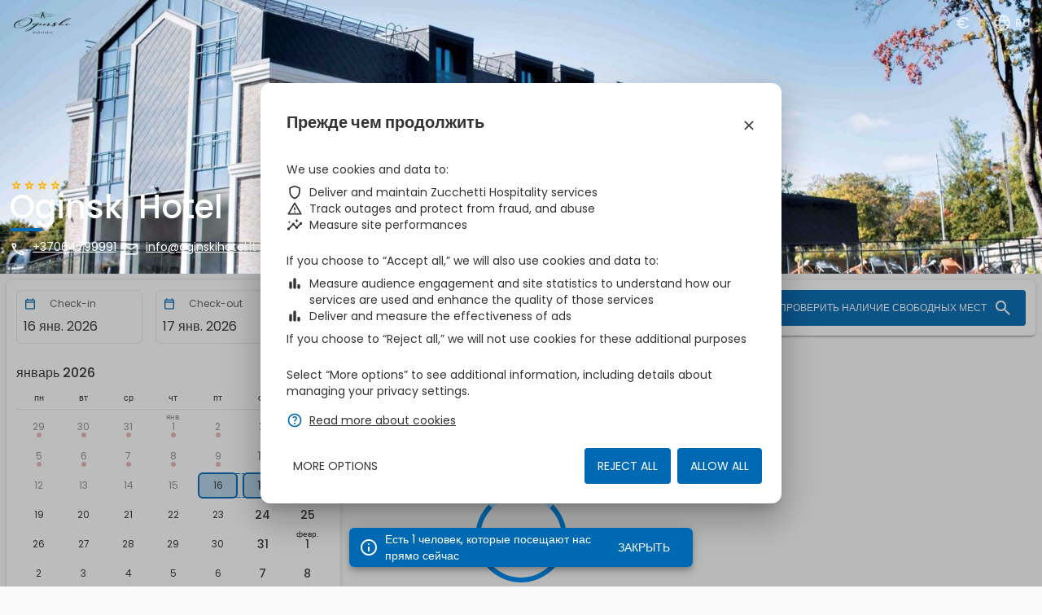

--- FILE ---
content_type: text/html
request_url: https://booking.ericsoft.com/BookingEngine/Book?idh=BBEF6349AB05776D&lang=ru&cur=EUR&arrival=2021-10-05&departure=2021-10-06&pax=2_0_0_0&acmp=RT0
body_size: 970
content:
<!DOCTYPE html><html lang="ru" dir="ltr"><head>
    <meta charset="utf-8">
    <title>BookingEngine</title>
    <base href="/ru/">
    <meta name="viewport" content="width=device-width, initial-scale=1">
    <!-- Favicon -->
    <link rel="apple-touch-icon" sizes="180x180" href="assets/images/favicon/apple-touch-icon.png">
    <link rel="icon" type="image/png" sizes="32x32" href="assets/images/favicon/favicon-32x32.png">
    <link rel="icon" type="image/png" sizes="16x16" href="assets/images/favicon/favicon-16x16.png">
    <link rel="manifest" href="assets/images/favicon/webmanifest.json">
    <link rel="mask-icon" href="assets/images/favicon/safari-pinned-tab.svg" color="#801710">
    <link rel="shortcut icon" href="assets/images/favicon/favicon.ico">
    <meta name="msapplication-TileColor" content="#333333">
    <meta name="msapplication-config" content="assets/images/favicon/browserconfig.xml">
    <meta name="theme-color" content="#333333">
    <!-- Fonts -->
    <link rel="preconnect" href="https://fonts.googleapis.com">
    <link rel="preconnect" href="https://fonts.gstatic.com" crossorigin="">
    <link href="https://fonts.googleapis.com/css2?family=Poppins:ital,wght@0,400;0,500;0,700;1,400&amp;display=swap" rel="stylesheet">
<style>.mat-typography{font:400 14px/20px Poppins,sans-serif;letter-spacing:normal}.mat-app-background{background-color:#fafafa;color:#333}html{overflow:hidden;overflow-y:scroll}body{-webkit-user-select:none;user-select:none;margin:0}html,body{height:100%;-webkit-font-smoothing:auto;-moz-osx-font-smoothing:auto}*,*:before,*:after{box-sizing:inherit;-webkit-tap-highlight-color:transparent}.loader-container{left:0;top:0;width:100%;height:100%;display:flex;align-items:center;justify-content:center;overflow:hidden;opacity:1;transition-property:opacity;transition-duration:.2s;transition-timing-function:linear}.loader-indicator{border:6px solid #0069b3;border-top-color:#80b4d9;border-radius:50%;max-height:100px;max-width:100px;animation-name:spinner;animation-duration:1s;animation-timing-function:linear;animation-iteration-count:infinite}@keyframes spinner{0%{transform:rotate(0)}to{transform:rotate(360deg)}}:root{--swiper-theme-color:#007aff}.loading-app{position:fixed;z-index:100;background-color:#fff}.loading-app .loader-indicator{height:100px;width:100px}</style><link rel="stylesheet" href="styles.1d3c26b5f81fbe4f.css" media="print" onload="this.media='all'"><noscript><link rel="stylesheet" href="styles.1d3c26b5f81fbe4f.css"></noscript></head>

<body class="mat-app-background mat-typography mat-custom">
    <!-- Loading application -->
    <div class="loading-app loader-container">
        <div class="loader-indicator"></div>
    </div>

    <!-- Application -->
    <app-root></app-root>
<script src="runtime.ad2eebec7509969e.js" type="module"></script><script src="polyfills.4b629703e57db5fc.js" type="module"></script><script src="main.5ebcfa132c5b511d.js" type="module"></script>


</body></html>

--- FILE ---
content_type: application/javascript
request_url: https://booking.ericsoft.com/ru/47.86de7232d8fc01a0.js
body_size: 11012
content:
"use strict";(self.webpackChunkbooking_engine=self.webpackChunkbooking_engine||[]).push([[47],{1928:(D,M,l)=>{l.d(M,{A:()=>y});var s=l(5e3),e=l(9808),I=l(5245);function A(m,P){if(1&m&&(s.ynx(0),s.TgZ(1,"span",2),s._uU(2),s.qZA(),s.TgZ(3,"span",2),s._uU(4),s.qZA(),s.BQk()),2&m){const C=s.oxw();s.xp6(2),s.hij(" ",C.firstInitial," "),s.xp6(2),s.hij(" ",C.secondInitial," ")}}function h(m,P){if(1&m&&s._UZ(0,"div",3),2&m){const C=s.oxw();s.Udp("background-image","url("+C.url+")")}}function L(m,P){1&m&&(s.TgZ(0,"mat-icon"),s._uU(1," zbe_person\n"),s.qZA())}var S=(()=>{return(m=S||(S={}))[m.Empty=0]="Empty",m[m.Name=1]="Name",m[m.Url=2]="Url",S;var m})();let y=(()=>{class m{constructor(){this.name="",this.surname="",this.url="",this.firstInitial="",this.secondInitial="",this.AvatarDisplayModeType=S,this.displayMode=S.Empty}ngOnChanges(){this._checkDisplayMode()}ngOnInit(){this._checkDisplayMode()}_checkDisplayMode(){this.url?this.displayMode=S.Url:this.name||this.surname?(this.displayMode=S.Name,this._extractNameInitials()):this.displayMode=S.Empty}_extractNameInitials(){var C,u;const E=this._clearString(null!==(C=this.name)&&void 0!==C?C:""),p=this._clearString(null!==(u=this.surname)&&void 0!==u?u:"");if(E||p)return E&&p?(this.firstInitial=E.charAt(0),void(this.secondInitial=p.charAt(0))):(E&&this._extractStringInitials(E),void(p&&this._extractStringInitials(p)));this.displayMode=S.Empty}_extractStringInitials(C){const u=C.split(" ");u.length>1?(this.firstInitial=u[0].charAt(0),this.secondInitial=u[1].charAt(0)):(this.firstInitial=u[0].charAt(0),this.secondInitial=u[0].charAt(1))}_clearString(C){return C.replace(/\d+/g,"").replace(/[!"#$%&'()*+,-./:;<=>?@[\]^_`{|}~]/g,"").trim().replace(/\s+/g," ")}}return m.\u0275fac=function(C){return new(C||m)},m.\u0275cmp=s.Xpm({type:m,selectors:[["zbe-avatar"]],hostAttrs:[1,"zbe-avatar"],inputs:{name:"name",surname:"surname",url:"url"},features:[s.TTD],decls:3,vars:3,consts:[[4,"ngIf"],["class","background-image avatar-picture",3,"background-image",4,"ngIf"],[1,"avatar-initial"],[1,"background-image","avatar-picture"]],template:function(C,u){1&C&&(s.YNc(0,A,5,2,"ng-container",0),s.YNc(1,h,1,2,"div",1),s.YNc(2,L,2,0,"mat-icon",0)),2&C&&(s.Q6J("ngIf",u.displayMode===u.AvatarDisplayModeType.Name),s.xp6(1),s.Q6J("ngIf",u.displayMode===u.AvatarDisplayModeType.Url),s.xp6(1),s.Q6J("ngIf",u.displayMode===u.AvatarDisplayModeType.Empty))},dependencies:[e.O5,I.Hw],styles:[".zbe-avatar{width:50px;min-width:50px;height:50px;margin:8px;background-color:#e0edf6;border-radius:50%;display:flex;align-items:center;justify-content:center}.zbe-avatar .avatar-picture{border:1px solid #e6e6e6}.zbe-avatar .avatar-initial{font-size:20px;font-weight:700;color:#0069b3;text-transform:uppercase}.zbe-avatar .mat-icon{font-size:30px;height:30px;width:30px;color:#0069b3}\n"],encapsulation:2,changeDetection:0}),m})()},3688:(D,M,l)=>{l.d(M,{x:()=>s});class s{constructor(I,A=!0){this.fieldType=I,this.isRequired=A}}},2107:(D,M,l)=>{l.d(M,{f:()=>s});var s=(()=>{return(e=s||(s={}))[e.Name=1]="Name",e[e.Surname=2]="Surname",e[e.Email=3]="Email",e[e.Telephone=4]="Telephone",e[e.Gender=5]="Gender",e[e.BirthDate=6]="BirthDate",e[e.BirthPlace=7]="BirthPlace",e[e.Nationality=8]="Nationality",e[e.ResidenceAddress=9]="ResidenceAddress",e[e.ResidencePlace=10]="ResidencePlace",e[e.ResidenceZipCode=11]="ResidenceZipCode",e[e.DocumentNumber=12]="DocumentNumber",e[e.DocumentType=13]="DocumentType",e[e.DocumentAuthority=14]="DocumentAuthority",e[e.DocumentIssueDate=15]="DocumentIssueDate",e[e.DocumentIssuePlace=16]="DocumentIssuePlace",e[e.DocumentIssueCountry=17]="DocumentIssueCountry",e[e.PaymentMethod=18]="PaymentMethod",e[e.CreditCard=19]="CreditCard",e[e.PolicyPrivacy=20]="PolicyPrivacy",e[e.PolicyMarketing=21]="PolicyMarketing",e[e.PolicyReservation=22]="PolicyReservation",e[e.PolicyAdditional=23]="PolicyAdditional",e[e.DocumentExpireDate=24]="DocumentExpireDate",s;var e})()},631:(D,M,l)=>{l.d(M,{N:()=>he});var o,s=l(3191),e=l(5e3),I=l(6510),A=l(5932),h=l(2072),L=l(9751),S=l(727),y=l(7579),m=l(2722),P=(()=>{return(o=P||(P={})).Unknown="N",o.Male="M",o.Female="F",P;var o})();(o=P||(P={})).values=[o.Unknown,o.Male,o.Female],o.getDescription={[o.Unknown]:"Not specified",[o.Male]:"Male",[o.Female]:"Female"};var C=l(2107),u=l(3075),E=l(9808),p=l(7093),Z=l(7792),v=l(6856),R=l(7322),F=l(5245),k=l(8833),b=l(4107),w=l(508),U=(()=>(function(o){o.Facebook="Facebook",o.Google="Google"}(U||(U={})),U))(),z=l(1928),X=l(7423);function B(o,a){if(1&o){const t=e.EpF();e.TgZ(0,"div",2),e._UZ(1,"zbe-avatar",3),e.TgZ(2,"div",4)(3,"div",5),e._uU(4),e.qZA(),e.TgZ(5,"div",6)(6,"span"),e.SDv(7,7),e.qZA(),e.TgZ(8,"span",8),e.NdJ("click",function(){e.CHM(t);const _=e.oxw();return e.KtG(_.signOut())}),e.SDv(9,9),e.qZA(),e.TgZ(10,"mat-icon",10),e._uU(11," zbe_logout "),e.qZA()()()()}if(2&o){const t=e.oxw();e.xp6(1),e.Q6J("name",t._oauthService.userIdentity.userPersonalInformation.name)("surname",t._oauthService.userIdentity.userPersonalInformation.surname)("url",t._oauthService.userIdentity.userProfilePicturePath),e.xp6(3),e.hij(" ",t._oauthService.userIdentity.userFullName," ")}}function K(o,a){if(1&o){const t=e.EpF();e.ynx(0),e.TgZ(1,"div",11),e.SDv(2,12),e.qZA(),e.TgZ(3,"div",13)(4,"button",14),e.NdJ("click",function(){e.CHM(t);const _=e.oxw();return e.KtG(_.signIn(_.ExternalIdentityProvider.Facebook))}),e.TgZ(5,"div",2),e._UZ(6,"mat-icon",15),e.TgZ(7,"span",16),e._uU(8," Facebook "),e.qZA()()(),e.TgZ(9,"button",14),e.NdJ("click",function(){e.CHM(t);const _=e.oxw();return e.KtG(_.signIn(_.ExternalIdentityProvider.Google))}),e.TgZ(10,"div",2),e._UZ(11,"mat-icon",17),e.TgZ(12,"span",16),e._uU(13," Google "),e.qZA()()(),e.TgZ(14,"button",14),e.NdJ("click",function(){e.CHM(t);const _=e.oxw();return e.KtG(_.signIn())}),e.TgZ(15,"div",2)(16,"mat-icon"),e._uU(17," zbe_login "),e.qZA(),e.TgZ(18,"span",16),e.SDv(19,18),e.qZA()()()(),e.TgZ(20,"div",19)(21,"div",20),e.SDv(22,21),e.qZA()(),e.BQk()}}let W=(()=>{class o{constructor(t,n){this._changeDetectorRef=t,this._oauthService=n,this._onDestroyed=new y.x,this.ExternalIdentityProvider=U}ngOnInit(){this._oauthService.onIdentityChanged.pipe((0,m.R)(this._onDestroyed)).subscribe(()=>{this._changeDetectorRef.markForCheck()})}ngOnDestroy(){this._onDestroyed.next(),this._onDestroyed.complete()}signIn(t){this._oauthService.signIn(h.P$.FrontEnd,t)}signOut(){this._oauthService.signOut()}}return o.\u0275fac=function(t){return new(t||o)(e.Y36(e.sBO),e.Y36(A.Ct))},o.\u0275cmp=e.Xpm({type:o,selectors:[["zbe-social-login"]],hostAttrs:[1,"zbe-social-login"],decls:2,vars:2,consts:function(){let a,t,n,_,g;return a="Not you?",t="Sign out",n="\u0412\u043E\u0439\u0434\u0438\u0442\u0435 \u0447\u0435\u0440\u0435\u0437 \u0432\u0430\u0448 \u043B\u044E\u0431\u0438\u043C\u044B\u0439 \u0430\u043A\u043A\u0430\u0443\u043D\u0442 \u0434\u043B\u044F \u0430\u0432\u0442\u043E\u0437\u0430\u043F\u043E\u043B\u043D\u0435\u043D\u0438\u044F \u0434\u0430\u043D\u043D\u044B\u0445!",_="Sign in",g="Otherwise enter your details",[["fxLayout","row","fxLayoutAlign","start center",4,"ngIf"],[4,"ngIf"],["fxLayout","row","fxLayoutAlign","start center"],[3,"name","surname","url"],[1,"p-inner"],[1,"text-16","text-medium"],["fxLayout","row","fxLayoutAlign","start center",1,"text-secondary","text-12"],a,[1,"text-lowercase","link","ml-inner",3,"click"],t,["color","accent"],[1,"m-inner"],n,["fxLayout","row wrap"],["type","button","mat-stroked-button","","fxFlex","100","fxFlex.gt-sm","",1,"m-inner",3,"click"],["svgIcon","logo_facebook_f",1,"social-logo"],["fxFlex","",1,"text-14","mr-inner"],["svgIcon","logo_google_g",1,"social-logo"],_,[1,"outlined-title","m-inner"],[1,"title","text-14","ml-auto","mr-auto","ph-inner"],g]},template:function(t,n){1&t&&(e.YNc(0,B,12,4,"div",0),e.YNc(1,K,23,0,"ng-container",1)),2&t&&(e.Q6J("ngIf",n._oauthService.userIdentity),e.xp6(1),e.Q6J("ngIf",!n._oauthService.userIdentity))},dependencies:[z.A,E.O5,p.xw,p.Wh,p.yH,X.lW,F.Hw],styles:[".zbe-social-login{display:block}\n"],encapsulation:2,changeDetection:0}),o})();function V(o,a){1&o&&(e.ynx(0),e.SDv(1,10),e.BQk())}function j(o,a){1&o&&(e.ynx(0),e.SDv(1,11),e.BQk())}function r(o,a){1&o&&e._UZ(0,"zbe-social-login")}function N(o,a){1&o&&e.GkF(0)}function i(o,a){if(1&o&&(e.TgZ(0,"mat-error"),e.YNc(1,N,1,0,"ng-container",16),e.qZA()),2&o){e.oxw(2);const t=e.MAs(1);e.xp6(1),e.Q6J("ngTemplateOutlet",t)}}function c(o,a){if(1&o){const t=e.EpF();e.TgZ(0,"mat-form-field",12)(1,"mat-label"),e.SDv(2,13),e.qZA(),e.TgZ(3,"input",14,15),e.NdJ("ngModelChange",function(_){e.CHM(t);const g=e.oxw();return e.KtG(g.userPersonalData.name=_)})("ngModelChange",function(){e.CHM(t);const _=e.oxw();return e.KtG(_.notifyChange())}),e.qZA(),e.YNc(5,i,2,1,"mat-error",2),e.qZA()}if(2&o){const t=e.MAs(4),n=e.oxw();e.xp6(3),e.Q6J("ngModel",n.userPersonalData.name)("required",!(null==n.formFields[n.FieldType.Name]||!n.formFields[n.FieldType.Name].isRequired))("disabled",n.disabled)("name","personal-info-name"+n.guestIndex),e.xp6(2),e.Q6J("ngIf",t.invalid)}}function d(o,a){1&o&&e.GkF(0)}function f(o,a){if(1&o&&(e.TgZ(0,"mat-error"),e.YNc(1,d,1,0,"ng-container",16),e.qZA()),2&o){e.oxw(2);const t=e.MAs(1);e.xp6(1),e.Q6J("ngTemplateOutlet",t)}}function $(o,a){if(1&o){const t=e.EpF();e.TgZ(0,"mat-form-field",12)(1,"mat-label"),e.SDv(2,17),e.qZA(),e.TgZ(3,"input",14,18),e.NdJ("ngModelChange",function(_){e.CHM(t);const g=e.oxw();return e.KtG(g.userPersonalData.surname=_)})("ngModelChange",function(){e.CHM(t);const _=e.oxw();return e.KtG(_.notifyChange())}),e.qZA(),e.YNc(5,f,2,1,"mat-error",2),e.qZA()}if(2&o){const t=e.MAs(4),n=e.oxw();e.xp6(3),e.Q6J("ngModel",n.userPersonalData.surname)("required",!(null==n.formFields[n.FieldType.Surname]||!n.formFields[n.FieldType.Surname].isRequired))("disabled",n.disabled)("name","personal-info-surname"+n.guestIndex),e.xp6(2),e.Q6J("ngIf",t.invalid)}}function G(o,a){1&o&&e.GkF(0)}function Y(o,a){if(1&o&&(e.TgZ(0,"mat-error"),e.YNc(1,G,1,0,"ng-container",23),e.qZA()),2&o){e.oxw();const t=e.MAs(4);e.oxw();const n=e.MAs(1),_=e.MAs(3);e.xp6(1),e.Q6J("ngIf",t.hasError("required"))("ngIfThen",n)("ngIfElse",_)}}function J(o,a){if(1&o){const t=e.EpF();e.TgZ(0,"mat-form-field",19)(1,"mat-label"),e.SDv(2,20),e.qZA(),e.TgZ(3,"input",21,22),e.NdJ("ngModelChange",function(_){e.CHM(t);const g=e.oxw();return e.KtG(g.userPersonalData.email=_)})("ngModelChange",function(){e.CHM(t);const _=e.oxw();return e.KtG(_.notifyChange())}),e.qZA(),e.YNc(5,Y,2,3,"mat-error",2),e.qZA()}if(2&o){const t=e.MAs(4),n=e.oxw();e.xp6(3),e.Q6J("ngModel",n.userPersonalData.email)("required",!(null==n.formFields[n.FieldType.Email]||!n.formFields[n.FieldType.Email].isRequired))("disabled",n.disabled)("name","personal-info-email"+n.guestIndex),e.xp6(2),e.Q6J("ngIf",t.invalid)}}function H(o,a){1&o&&e.GkF(0)}function q(o,a){if(1&o&&(e.TgZ(0,"mat-error"),e.YNc(1,H,1,0,"ng-container",16),e.qZA()),2&o){e.oxw(2);const t=e.MAs(1);e.xp6(1),e.Q6J("ngTemplateOutlet",t)}}function Q(o,a){if(1&o){const t=e.EpF();e.TgZ(0,"mat-form-field",19)(1,"mat-label"),e.SDv(2,24),e.qZA(),e.TgZ(3,"input",25,26),e.NdJ("ngModelChange",function(_){e.CHM(t);const g=e.oxw();return e.KtG(g.userPersonalData.telephone=_)})("ngModelChange",function(){e.CHM(t);const _=e.oxw();return e.KtG(_.notifyChange())}),e.qZA(),e.YNc(5,q,2,1,"mat-error",2),e.qZA()}if(2&o){const t=e.MAs(4),n=e.oxw();e.xp6(3),e.Q6J("ngModel",n.userPersonalData.telephone)("required",!(null==n.formFields[n.FieldType.Telephone]||!n.formFields[n.FieldType.Telephone].isRequired))("disabled",n.disabled)("name","personal-info-telephone"+n.guestIndex),e.xp6(2),e.Q6J("ngIf",t.invalid)}}function T(o,a){if(1&o&&(e.TgZ(0,"mat-option",30),e._uU(1),e.qZA()),2&o){const t=a.$implicit,n=e.oxw(2);e.Q6J("value",t),e.xp6(1),e.hij(" ",n.GenderType.getDescription[t]," ")}}function le(o,a){1&o&&e.GkF(0)}function re(o,a){if(1&o&&(e.TgZ(0,"mat-error"),e.YNc(1,le,1,0,"ng-container",16),e.qZA()),2&o){e.oxw(2);const t=e.MAs(1);e.xp6(1),e.Q6J("ngTemplateOutlet",t)}}function se(o,a){if(1&o){const t=e.EpF();e.TgZ(0,"mat-form-field",12)(1,"mat-label"),e.SDv(2,27),e.qZA(),e.TgZ(3,"mat-select",28,29),e.NdJ("ngModelChange",function(_){e.CHM(t);const g=e.oxw();return e.KtG(g.userPersonalData.gender=_)})("ngModelChange",function(){e.CHM(t);const _=e.oxw();return e.KtG(_.notifyChange())}),e._UZ(5,"mat-option",30),e.YNc(6,T,2,2,"mat-option",31),e.qZA(),e.YNc(7,re,2,1,"mat-error",2),e.qZA()}if(2&o){const t=e.MAs(4),n=e.oxw();e.xp6(3),e.Q6J("ngModel",n.userPersonalData.gender)("required",!(null==n.formFields[n.FieldType.Gender]||!n.formFields[n.FieldType.Gender].isRequired))("disabled",n.disabled)("name","personal-info-gender"+n.guestIndex),e.xp6(3),e.Q6J("ngForOf",n.GenderType.values),e.xp6(1),e.Q6J("ngIf",t.invalid)}}function ce(o,a){1&o&&e.GkF(0)}function de(o,a){if(1&o&&(e.TgZ(0,"mat-error"),e.YNc(1,ce,1,0,"ng-container",16),e.qZA()),2&o){e.oxw(2);const t=e.MAs(1);e.xp6(1),e.Q6J("ngTemplateOutlet",t)}}function ge(o,a){if(1&o){const t=e.EpF();e.TgZ(0,"mat-form-field",12)(1,"mat-label"),e.SDv(2,32),e.qZA(),e.TgZ(3,"input",33,34),e.NdJ("ngModelChange",function(_){e.CHM(t);const g=e.oxw();return e.KtG(g.userPersonalData.birthDate=_)})("ngModelChange",function(){e.CHM(t);const _=e.oxw();return e.KtG(_.notifyChange())}),e.qZA(),e.TgZ(5,"mat-datepicker-toggle",35)(6,"mat-icon",36),e._uU(7," zbe_calendar_today "),e.qZA()(),e._UZ(8,"mat-datepicker",null,37),e.YNc(10,de,2,1,"mat-error",2),e.qZA()}if(2&o){const t=e.MAs(4),n=e.MAs(9),_=e.oxw();e.xp6(3),e.Q6J("ngModel",_.userPersonalData.birthDate)("required",!(null==_.formFields[_.FieldType.BirthDate]||!_.formFields[_.FieldType.BirthDate].isRequired))("disabled",_.disabled)("matDatepicker",n)("name","personal-info-birth-date"+_.guestIndex),e.xp6(2),e.Q6J("for",n),e.xp6(5),e.Q6J("ngIf",t.invalid)}}function me(o,a){1&o&&e.GkF(0)}function ue(o,a){if(1&o&&(e.TgZ(0,"mat-error"),e.YNc(1,me,1,0,"ng-container",16),e.qZA()),2&o){e.oxw(2);const t=e.MAs(1);e.xp6(1),e.Q6J("ngTemplateOutlet",t)}}function fe(o,a){if(1&o){const t=e.EpF();e.TgZ(0,"mat-form-field",38)(1,"mat-label"),e.SDv(2,39),e.qZA(),e.TgZ(3,"zbe-geoname",40,41),e.NdJ("ngModelChange",function(_){e.CHM(t);const g=e.oxw();return e.KtG(g.userPersonalData.birthCityGeoNameId=_)})("ngModelChange",function(){e.CHM(t);const _=e.oxw();return e.KtG(_.notifyChange())})("onItemChange",function(_){e.CHM(t);const g=e.oxw();return e.KtG(g.onBirthPlaceSelected(_))}),e.qZA(),e.YNc(5,ue,2,1,"mat-error",2),e.qZA()}if(2&o){const t=e.MAs(4),n=e.oxw();e.xp6(3),e.Q6J("ngModel",n.userPersonalData.birthCityGeoNameId)("required",!(null==n.formFields[n.FieldType.BirthPlace]||!n.formFields[n.FieldType.BirthPlace].isRequired))("disabled",n.disabled)("language",null==n.configuration?null:n.configuration.languageType)("name","personal-info-birth-city"+n.guestIndex),e.xp6(2),e.Q6J("ngIf",t.invalid)}}function Ce(o,a){if(1&o&&(e.TgZ(0,"mat-option",30)(1,"div",45),e._UZ(2,"mat-icon",46),e.TgZ(3,"span",47),e._uU(4),e.qZA()()()),2&o){const t=a.$implicit,n=e.oxw(2);e.Q6J("value",t),e.xp6(2),e.Q6J("svgIcon",t),e.xp6(2),e.hij(" ",n.CountryType.getDescription[t]," ")}}function Ne(o,a){1&o&&e.GkF(0)}function pe(o,a){if(1&o&&(e.TgZ(0,"mat-error"),e.YNc(1,Ne,1,0,"ng-container",16),e.qZA()),2&o){e.oxw(2);const t=e.MAs(1);e.xp6(1),e.Q6J("ngTemplateOutlet",t)}}function Pe(o,a){if(1&o){const t=e.EpF();e.TgZ(0,"mat-form-field",42)(1,"mat-label"),e.SDv(2,43),e.qZA(),e.TgZ(3,"mat-select",28,44),e.NdJ("ngModelChange",function(_){e.CHM(t);const g=e.oxw();return e.KtG(g.userPersonalData.nationalityCountryCode=_)})("ngModelChange",function(){e.CHM(t);const _=e.oxw();return e.KtG(_.notifyChange())}),e.TgZ(5,"mat-select-trigger")(6,"div",45),e._UZ(7,"mat-icon",46),e.TgZ(8,"span",47),e._uU(9),e.qZA()()(),e._UZ(10,"mat-option",30),e.YNc(11,Ce,5,3,"mat-option",31),e.qZA(),e.YNc(12,pe,2,1,"mat-error",2),e.qZA()}if(2&o){const t=e.MAs(4),n=e.oxw();e.xp6(3),e.Q6J("ngModel",n.userPersonalData.nationalityCountryCode)("required",!(null==n.formFields[n.FieldType.Nationality]||!n.formFields[n.FieldType.Nationality].isRequired))("disabled",n.disabled)("name","personal-info-nationality"+n.guestIndex),e.xp6(4),e.Q6J("svgIcon",n.userPersonalData.nationalityCountryCode),e.xp6(2),e.hij(" ",n.CountryType.getDescription[n.userPersonalData.nationalityCountryCode]," "),e.xp6(2),e.Q6J("ngForOf",n.CountryType.values),e.xp6(1),e.Q6J("ngIf",t.invalid)}}function Se(o,a){1&o&&e.GkF(0)}function Te(o,a){if(1&o&&(e.TgZ(0,"mat-error"),e.YNc(1,Se,1,0,"ng-container",16),e.qZA()),2&o){e.oxw(2);const t=e.MAs(1);e.xp6(1),e.Q6J("ngTemplateOutlet",t)}}function Ee(o,a){if(1&o){const t=e.EpF();e.TgZ(0,"mat-form-field",38)(1,"mat-label"),e.SDv(2,48),e.qZA(),e.TgZ(3,"zbe-geoname",40,49),e.NdJ("ngModelChange",function(_){e.CHM(t);const g=e.oxw();return e.KtG(g.userPersonalData.residenceCityGeoNameId=_)})("ngModelChange",function(){e.CHM(t);const _=e.oxw();return e.KtG(_.notifyChange())})("onItemChange",function(_){e.CHM(t);const g=e.oxw();return e.KtG(g.onResidencePlaceSelected(_))}),e.qZA(),e.YNc(5,Te,2,1,"mat-error",2),e.qZA()}if(2&o){const t=e.MAs(4),n=e.oxw();e.xp6(3),e.Q6J("ngModel",n.userPersonalData.residenceCityGeoNameId)("required",!(null==n.formFields[n.FieldType.ResidencePlace]||!n.formFields[n.FieldType.ResidencePlace].isRequired))("disabled",n.disabled)("language",null==n.configuration?null:n.configuration.languageType)("name","personal-info-residence-city"+n.guestIndex),e.xp6(2),e.Q6J("ngIf",t.invalid)}}function Oe(o,a){1&o&&e.GkF(0)}function Me(o,a){if(1&o&&(e.TgZ(0,"mat-error"),e.YNc(1,Oe,1,0,"ng-container",16),e.qZA()),2&o){e.oxw(2);const t=e.MAs(1);e.xp6(1),e.Q6J("ngTemplateOutlet",t)}}function Ae(o,a){if(1&o){const t=e.EpF();e.TgZ(0,"mat-form-field",42)(1,"mat-label"),e.SDv(2,50),e.qZA(),e.TgZ(3,"input",14,51),e.NdJ("ngModelChange",function(_){e.CHM(t);const g=e.oxw();return e.KtG(g.userPersonalData.residenceZipCode=_)})("ngModelChange",function(){e.CHM(t);const _=e.oxw();return e.KtG(_.notifyChange())}),e.qZA(),e.YNc(5,Me,2,1,"mat-error",2),e.qZA()}if(2&o){const t=e.MAs(4),n=e.oxw();e.xp6(3),e.Q6J("ngModel",n.userPersonalData.residenceZipCode)("required",!(null==n.formFields[n.FieldType.ResidenceZipCode]||!n.formFields[n.FieldType.ResidenceZipCode].isRequired))("disabled",n.disabled)("name","personal-info-residence-zip-code"+n.guestIndex),e.xp6(2),e.Q6J("ngIf",t.invalid)}}function Ie(o,a){1&o&&e.GkF(0)}function Re(o,a){if(1&o&&(e.TgZ(0,"mat-error"),e.YNc(1,Ie,1,0,"ng-container",16),e.qZA()),2&o){e.oxw(2);const t=e.MAs(1);e.xp6(1),e.Q6J("ngTemplateOutlet",t)}}function xe(o,a){if(1&o){const t=e.EpF();e.TgZ(0,"mat-form-field",52)(1,"mat-label"),e.SDv(2,53),e.qZA(),e.TgZ(3,"input",54,55),e.NdJ("ngModelChange",function(_){e.CHM(t);const g=e.oxw();return e.KtG(g.userPersonalData.residenceAddress=_)})("ngModelChange",function(){e.CHM(t);const _=e.oxw();return e.KtG(_.notifyChange())}),e.qZA(),e.TgZ(6,"mat-hint",56),e._uU(7),e.qZA(),e.YNc(8,Re,2,1,"mat-error",2),e.qZA()}if(2&o){const t=e.MAs(4),n=e.MAs(5),_=e.oxw();e.xp6(3),e.Q6J("ngModel",_.userPersonalData.residenceAddress)("required",!(null==_.formFields[_.FieldType.ResidenceAddress]||!_.formFields[_.FieldType.ResidenceAddress].isRequired))("disabled",_.disabled)("name","personal-info-residence-address"+_.guestIndex),e.xp6(4),e.hij(" ",t.value.length||0,"/100 "),e.xp6(1),e.Q6J("ngIf",n.invalid)}}let he=(()=>{class o{constructor(t,n){this._licenseConfigurationService=t,this._oauthService=n,this.fields=[],this.userPersonalData=new h.aR,this.guestIndex=0,this.userPersonalDataChange=new e.vpe,this.disabled=!1,this.useUserLogin=!0,this.FieldType=C.f,this.GenderType=P,this.CountryType=I.S,this.formFields={},this.validateEvent=new L.y,this._validateEventSubscription=S.w0.EMPTY,this._onDestroyed=new y.x,this.configuration=this._licenseConfigurationService.configuration}set disabledSetter(t){this.disabled=(0,s.Ig)(t)}set useUserLoginSetter(t){this.useUserLogin=(0,s.Ig)(t)}ngOnInit(){this._oauthService.onIdentityChanged.pipe((0,m.R)(this._onDestroyed)).subscribe(()=>{this._oauthService.userIdentity&&(this.userPersonalData=this._oauthService.userIdentity.userPersonalInformation,this.notifyChange())})}ngOnDestroy(){this._onDestroyed.next(),this._onDestroyed.complete(),this._validateEventSubscription.unsubscribe()}ngOnChanges(t){if(t.fields){this.formFields={};for(const n of this.fields)this.formFields[n.fieldType]=n}}onBirthPlaceSelected(t){var n,_;const g=null!==(_=null===(n=t[0])||void 0===n?void 0:n.countryCode)&&void 0!==_?_:"";this.userPersonalData.nationalityCountryCode&&this.userPersonalData.nationalityCountryCode!==g||(this.userPersonalData.nationalityCountryCode=g)}onResidencePlaceSelected(t){var n,_;const g=null!==(_=null===(n=t[0])||void 0===n?void 0:n.zipCode)&&void 0!==_?_:"";this.userPersonalData.residenceZipCode&&this.userPersonalData.residenceZipCode!==g||(this.userPersonalData.residenceZipCode=g)}notifyChange(){this.userPersonalDataChange.next(this.userPersonalData)}}return o.\u0275fac=function(t){return new(t||o)(e.Y36(A.yJ),e.Y36(A.Ct))},o.\u0275cmp=e.Xpm({type:o,selectors:[["zbe-personal-information-user"]],hostAttrs:[1,"zbe-personal-information-user"],inputs:{fields:"fields",userPersonalData:"userPersonalData",guestIndex:"guestIndex",disabledSetter:["disabled","disabledSetter"],useUserLoginSetter:["useUserLogin","useUserLoginSetter"],validateEvent:"validateEvent"},outputs:{userPersonalDataChange:"userPersonalDataChange"},features:[e._Bn([],[{provide:u.gN,useExisting:u.F}]),e.TTD],decls:18,vars:12,consts:function(){let a,t,n,_,g,x,ee,ne,oe,te,ie,_e,ae;return a="Required field",t="Invalid email address",n="Name",_="Surname",g="Email",x="Telephone",ee="Gender",ne="\u0414\u0430\u0442\u0430 \u0440\u043E\u0436\u0434\u0435\u043D\u0438\u044F",oe="\u041C\u0435\u0441\u0442\u043E \u0440\u043E\u0436\u0434\u0435\u043D\u0438\u044F",te="Nationality",ie="Residence city",_e="Zip code",ae="Residence address",[["errorRequired",""],["errorEmail",""],[4,"ngIf"],["fxLayout","row wrap"],["color","accent","fxFlex","100","fxFlex.gt-xs","50",4,"ngIf"],["fxLayout","row wrap","fxFlex","100"],["color","accent","fxFlex","100","fxFlex.gt-xs","",4,"ngIf"],["color","accent","fxFlex","100","fxFlex.gt-xs","75",4,"ngIf"],["color","accent","fxFlex","100","fxFlex.gt-xs","25",4,"ngIf"],["color","accent","fxFlex","100",4,"ngIf"],a,t,["color","accent","fxFlex","100","fxFlex.gt-xs","50"],n,["type","text","matInput","",3,"ngModel","required","disabled","name","ngModelChange"],["personalInfoName","ngModel"],[4,"ngTemplateOutlet"],_,["personalInfoSurname","ngModel"],["color","accent","fxFlex","100","fxFlex.gt-xs",""],g,["type","email","email","","matInput","",3,"ngModel","required","disabled","name","ngModelChange"],["personalInfoEmail","ngModel"],[4,"ngIf","ngIfThen","ngIfElse"],x,["type","tel","matInput","",3,"ngModel","required","disabled","name","ngModelChange"],["personalInfoTelephone","ngModel"],ee,["matInput","",3,"ngModel","required","disabled","name","ngModelChange"],["personalInfoGender","ngModel"],[3,"value"],[3,"value",4,"ngFor","ngForOf"],ne,["matInput","",3,"ngModel","required","disabled","matDatepicker","name","ngModelChange"],["personalInfoBirthDate","ngModel"],["matSuffix","",3,"for"],["matDatepickerToggleIcon","",1,"text-14"],["picker",""],["color","accent","fxFlex","100","fxFlex.gt-xs","75"],oe,[3,"ngModel","required","disabled","language","name","ngModelChange","onItemChange"],["personalInfoBirthCity","ngModel"],["color","accent","fxFlex","100","fxFlex.gt-xs","25"],te,["personalInfoNationality","ngModel"],["fxLayout","row","fxLayoutAlign","start center"],[1,"country-flag","mr-inner",3,"svgIcon"],[1,"text-truncate"],ie,["personalInfoResidenceCity","ngModel"],_e,["personalInfoResidenceZipCode","ngModel"],["color","accent","fxFlex","100"],ae,["type","text","matInput","","maxlength","100",3,"ngModel","required","disabled","name","ngModelChange"],["addressInput","","personalInfoResidenceAddress","ngModel"],["align","end"]]},template:function(t,n){1&t&&(e.YNc(0,V,2,0,"ng-template",null,0,e.W1O),e.YNc(2,j,2,0,"ng-template",null,1,e.W1O),e.YNc(4,r,1,0,"zbe-social-login",2),e.TgZ(5,"div",3),e.YNc(6,c,6,5,"mat-form-field",4),e.YNc(7,$,6,5,"mat-form-field",4),e.TgZ(8,"div",5),e.YNc(9,J,6,5,"mat-form-field",6),e.YNc(10,Q,6,5,"mat-form-field",6),e.qZA(),e.YNc(11,se,8,6,"mat-form-field",4),e.YNc(12,ge,11,7,"mat-form-field",4),e.YNc(13,fe,6,6,"mat-form-field",7),e.YNc(14,Pe,13,8,"mat-form-field",8),e.YNc(15,Ee,6,6,"mat-form-field",7),e.YNc(16,Ae,6,5,"mat-form-field",8),e.YNc(17,xe,9,6,"mat-form-field",9),e.qZA()),2&t&&(e.xp6(4),e.Q6J("ngIf",n.useUserLogin&&(null==n.configuration?null:n.configuration.showUserLogin)),e.xp6(2),e.Q6J("ngIf",n.formFields[n.FieldType.Name]),e.xp6(1),e.Q6J("ngIf",n.formFields[n.FieldType.Surname]),e.xp6(2),e.Q6J("ngIf",n.formFields[n.FieldType.Email]),e.xp6(1),e.Q6J("ngIf",n.formFields[n.FieldType.Telephone]),e.xp6(1),e.Q6J("ngIf",n.formFields[n.FieldType.Gender]),e.xp6(1),e.Q6J("ngIf",n.formFields[n.FieldType.BirthDate]),e.xp6(1),e.Q6J("ngIf",n.formFields[n.FieldType.BirthPlace]),e.xp6(1),e.Q6J("ngIf",n.formFields[n.FieldType.Nationality]),e.xp6(1),e.Q6J("ngIf",n.formFields[n.FieldType.ResidencePlace]),e.xp6(1),e.Q6J("ngIf",n.formFields[n.FieldType.ResidenceZipCode]),e.xp6(1),e.Q6J("ngIf",n.formFields[n.FieldType.ResidenceAddress]))},dependencies:[E.sg,E.O5,E.tP,p.xw,p.Wh,p.yH,u.Fj,u.JJ,u.Q7,u.nD,u.on,u.On,Z._,v.Mq,v.hl,v.nW,v.Q0,R.TO,R.KE,R.bx,R.hX,R.R9,F.Hw,k.Nt,b.gD,b.$L,w.ey,W],styles:[".zbe-personal-information-user{display:block}\n"],encapsulation:2}),o})()},5954:(D,M,l)=>{l.d(M,{o:()=>j});var s=l(3191),e=l(5e3),I=l(5932),A=l(4847),h=l(7897),L=l(8420),S=l(2107),y=l(5079),m=l(3075),P=l(9751),C=l(727),u=l(9808),E=l(7093),p=l(7446),Z=l(1125),v=l(7666);function R(r,N){if(1&r){const i=e.EpF();e.TgZ(0,"mat-checkbox",4),e.NdJ("ngModelChange",function(d){e.CHM(i);const f=e.oxw();return e.KtG(f.userPolicyConsent.isPolicyMarketingAccepted=d)}),e.TgZ(1,"span"),e.SDv(2,5),e.qZA(),e.TgZ(3,"span"),e._uU(4,"\xa0"),e.qZA(),e.TgZ(5,"span"),e._uU(6),e.qZA()()}if(2&r){const i=e.oxw();e.Q6J("ngModel",i.userPolicyConsent.isPolicyMarketingAccepted)("required",!(null==i.formFields[i.FieldType.PolicyMarketing]||!i.formFields[i.FieldType.PolicyMarketing].isRequired))("disabled",i.disabled),e.xp6(6),e.hij(" ",null==i.businessData?null:i.businessData.businessName," ")}}function F(r,N){if(1&r){const i=e.EpF();e.TgZ(0,"mat-checkbox",6),e.NdJ("ngModelChange",function(d){e.CHM(i);const f=e.oxw();return e.KtG(f.userPolicyConsent.isPolicyPrivacyAccepted=d)})("ngModelChange",function(){e.CHM(i);const d=e.oxw();return e.KtG(d.notifyChange())}),e.TgZ(1,"span"),e.SDv(2,7),e.qZA(),e.TgZ(3,"span"),e._uU(4,"\xa0"),e.qZA(),e.TgZ(5,"span"),e._uU(6,"("),e.qZA(),e.TgZ(7,"span",8),e.NdJ("click",function(d){e.CHM(i);const f=e.oxw();return e.KtG(f.showPrivacyPolicyDialog(d))}),e.SDv(8,9),e.qZA(),e.TgZ(9,"span"),e._uU(10,")"),e.qZA()()}if(2&r){const i=e.oxw();e.Q6J("ngModel",i.userPolicyConsent.isPolicyPrivacyAccepted)("required",!(null==i.formFields[i.FieldType.PolicyPrivacy]||!i.formFields[i.FieldType.PolicyPrivacy].isRequired))("disabled",i.disabled)}}function k(r,N){if(1&r){const i=e.EpF();e.TgZ(0,"mat-checkbox",13),e.NdJ("ngModelChange",function(d){e.CHM(i);const f=e.oxw(2);return e.KtG(f.userPolicyConsent.isPolicyReservationAccepted=d)})("ngModelChange",function(){e.CHM(i);const d=e.oxw(2);return e.KtG(d.notifyChange())}),e.TgZ(1,"span"),e.SDv(2,14),e.qZA(),e.TgZ(3,"span"),e._uU(4,"\xa0"),e.qZA(),e.TgZ(5,"span",15),e.SDv(6,16),e.qZA(),e.TgZ(7,"span"),e._uU(8,"\xa0"),e.qZA(),e.TgZ(9,"span",8),e.NdJ("click",function(d){e.CHM(i);const f=e.oxw(2);return e.KtG(f.togglePolicyReservationVisibility(d))}),e.SDv(10,17),e.qZA()()}if(2&r){const i=e.oxw(2);e.Q6J("ngModel",i.userPolicyConsent.isPolicyReservationAccepted)("required",!(null==i.formFields[i.FieldType.PolicyReservation]||!i.formFields[i.FieldType.PolicyReservation].isRequired))("disabled",i.disabled)}}function b(r,N){1&r&&(e._UZ(0,"div",24),e.ALo(1,"safeValue")),2&r&&e.Q6J("innerHtml",e.lcZ(1,1,N.$implicit.descriptionTranslation),e.oJD)}function w(r,N){if(1&r&&(e.ynx(0),e.YNc(1,b,2,3,"div",25),e.BQk()),2&r){const i=e.oxw(2).$implicit;e.xp6(1),e.Q6J("ngForOf",i.value.rateData.cancellationType.cancellations)}}function U(r,N){if(1&r&&(e.ynx(0),e.TgZ(1,"div",22),e.SDv(2,23),e.qZA(),e._UZ(3,"div",24),e.ALo(4,"safeValue"),e.YNc(5,w,2,1,"ng-container",3),e.BQk()),2&r){const i=e.oxw().$implicit;e.xp6(3),e.Q6J("innerHtml",e.lcZ(4,2,null==i.value.cancellationTypeInfo?null:i.value.cancellationTypeInfo.descriptionTranslation),e.oJD),e.xp6(2),e.Q6J("ngIf",i.value.rateData.cancellationType)}}function z(r,N){if(1&r&&(e.ynx(0),e.TgZ(1,"div",26),e.SDv(2,27),e.qZA(),e._UZ(3,"div",24),e.ALo(4,"safeValue"),e._UZ(5,"div",24),e.ALo(6,"safeValue"),e.BQk()),2&r){const i=e.oxw().$implicit;e.xp6(3),e.Q6J("innerHtml",e.lcZ(4,2,null==i.value.depositTypeInfo?null:i.value.depositTypeInfo.descriptionTranslation),e.oJD),e.xp6(2),e.Q6J("innerHtml",e.lcZ(6,4,null==i.value.rateData.depositType?null:i.value.rateData.depositType.descriptionTranslation),e.oJD)}}function X(r,N){if(1&r&&(e.ynx(0),e.TgZ(1,"div",20),e._UZ(2,"span",21),e.TgZ(3,"span"),e._uU(4,"\xa0"),e.qZA(),e.TgZ(5,"span"),e._uU(6),e.qZA()(),e.YNc(7,U,6,4,"ng-container",3),e.YNc(8,z,7,6,"ng-container",3),e.BQk()),2&r){const i=N.$implicit,c=e.oxw(3);e.xp6(2),e.Q6J("innerHtml",null==c.configuration?null:c.configuration.resourceTypeSingularTranslation,e.oJD),e.xp6(4),e.hij(" ",i.key+1," "),e.xp6(1),e.Q6J("ngIf",i.value.rateData.cancellationType||i.value.cancellationTypeInfo),e.xp6(1),e.Q6J("ngIf",i.value.rateData.depositType||i.value.depositTypeInfo)}}function B(r,N){if(1&r&&(e.TgZ(0,"div",18),e.YNc(1,X,9,4,"ng-container",19),e.ALo(2,"keyvalue"),e.qZA()),2&r){const i=e.oxw(2);e.xp6(1),e.Q6J("ngForOf",e.lcZ(2,1,i.solutionsWithPolicies))}}function K(r,N){if(1&r){const i=e.EpF();e.ynx(0),e.YNc(1,k,11,3,"mat-checkbox",10),e.TgZ(2,"mat-expansion-panel",11),e.NdJ("expandedChange",function(d){e.CHM(i);const f=e.oxw();return e.KtG(f.isPolicyReservationVisible=d)}),e.YNc(3,B,3,3,"ng-template",12),e.qZA(),e.BQk()}if(2&r){const i=e.oxw();e.xp6(1),e.Q6J("ngIf",i.formFields[i.FieldType.PolicyReservation]),e.xp6(1),e.Q6J("expanded",i.isPolicyReservationVisible)}}function W(r,N){if(1&r&&(e.TgZ(0,"div",18)(1,"div",22),e.SDv(2,32),e.qZA(),e._UZ(3,"div",24),e.ALo(4,"safeValue"),e.qZA()),2&r){const i=e.oxw(2);e.xp6(3),e.Q6J("innerHtml",e.lcZ(4,1,null==i.configuration?null:i.configuration.structureTermsConditionsTranslation),e.oJD)}}function V(r,N){if(1&r){const i=e.EpF();e.ynx(0),e.TgZ(1,"mat-checkbox",28),e.NdJ("ngModelChange",function(d){e.CHM(i);const f=e.oxw();return e.KtG(f.userPolicyConsent.isPolicyAdditionalAccepted=d)})("ngModelChange",function(){e.CHM(i);const d=e.oxw();return e.KtG(d.notifyChange())}),e.TgZ(2,"span"),e.SDv(3,29),e.qZA(),e.TgZ(4,"span"),e._uU(5,"\xa0"),e.qZA(),e.TgZ(6,"span",15),e.SDv(7,30),e.qZA(),e.TgZ(8,"span"),e._uU(9,"\xa0"),e.qZA(),e.TgZ(10,"span",8),e.NdJ("click",function(d){e.CHM(i);const f=e.oxw();return e.KtG(f.togglePolicyAdditionalVisibility(d))}),e.SDv(11,31),e.qZA()(),e.TgZ(12,"mat-expansion-panel",11),e.NdJ("expandedChange",function(d){e.CHM(i);const f=e.oxw();return e.KtG(f.isPolicyAdditionalVisible=d)}),e.YNc(13,W,5,3,"ng-template",12),e.qZA(),e.BQk()}if(2&r){const i=e.oxw();e.xp6(1),e.Q6J("ngModel",i.userPolicyConsent.isPolicyAdditionalAccepted)("required",!(null==i.formFields[i.FieldType.PolicyAdditional]||!i.formFields[i.FieldType.PolicyAdditional].isRequired))("disabled",i.disabled),e.xp6(11),e.Q6J("expanded",i.isPolicyAdditionalVisible)}}let j=(()=>{class r{constructor(i,c,d,f){this._bookingEngineCartService=i,this._changeDetectorRef=c,this._dataPolicyService=d,this._licenseConfigurationService=f,this.fields=[],this.userPolicyConsent=new y.S,this.userPolicyConsentChange=new e.vpe,this.disabled=!1,this.FieldType=S.f,this.isPolicyReservationVisible=!1,this.isPolicyAdditionalVisible=!1,this.formFields={},this.solutionsWithPolicies=new Map,this.validateEvent=new P.y,this._validateEventSubscription=C.w0.EMPTY,this.configuration=this._licenseConfigurationService.configuration,this.businessData=this._licenseConfigurationService.businessData}set disabledSetter(i){this.disabled=(0,s.Ig)(i)}ngOnInit(){var i;for(let[c,d]of this._bookingEngineCartService.chosenSolutions)null!==(i=d.solutionRate)&&void 0!==i&&i.hasPolicyToShow&&this.solutionsWithPolicies.set(c,d.solutionRate)}ngOnChanges(i){if(i.fields){this.formFields={};for(const c of this.fields)this.formFields[c.fieldType]=c}}ngOnDestroy(){this._validateEventSubscription.unsubscribe()}togglePolicyReservationVisibility(i){i.preventDefault(),i.stopPropagation(),this.isPolicyReservationVisible=!this.isPolicyReservationVisible}togglePolicyAdditionalVisibility(i){i.preventDefault(),i.stopPropagation(),this.isPolicyAdditionalVisible=!this.isPolicyAdditionalVisible}showPrivacyPolicyDialog(i){var c,d;i.preventDefault(),i.stopPropagation(),null!==(c=this.configuration)&&void 0!==c&&c.structurePrivacyPolicy?window.location.href=null===(d=this.configuration)||void 0===d?void 0:d.structurePrivacyPolicy:this._dataPolicyService.showPrivacyPolicy().subscribe(f=>{f.actionType===A.J.Primary&&(this.userPolicyConsent.isPolicyPrivacyAccepted=!0,this._changeDetectorRef.markForCheck())})}notifyChange(){this.userPolicyConsentChange.next(this.userPolicyConsent)}}return r.\u0275fac=function(i){return new(i||r)(e.Y36(h.m),e.Y36(e.sBO),e.Y36(L.V),e.Y36(I.yJ))},r.\u0275cmp=e.Xpm({type:r,selectors:[["zbe-user-policy-consent"]],hostAttrs:[1,"zbe-user-policy-consent"],inputs:{fields:"fields",userPolicyConsent:"userPolicyConsent",disabledSetter:["disabled","disabledSetter"],validateEvent:"validateEvent"},outputs:{userPolicyConsentChange:"userPolicyConsentChange"},features:[e._Bn([],[{provide:m.gN,useExisting:m.F}]),e.TTD],decls:5,vars:4,consts:function(){let N,i,c,d,f,$,G,Y,J,H,q,Q;return N="I agree to receive promotional messages from",i="I agree to my personal data being processed",c="Privacy policy",d="I have read and I agree with",f="The",$="\u0423\u0441\u043B\u043E\u0432\u0438\u044F \u0431\u0440\u043E\u043D\u0438\u0440\u043E\u0432\u0430\u043D\u0438\u044F",G="\u0443\u0441\u043B\u043E\u0432\u0438\u044F \u043E\u0442\u043C\u0435\u043D\u044B",Y="\u0434\u0435\u043F\u043E\u0437\u0438\u0442 \u0434\u043B\u044F \u043F\u043E\u0434\u0442\u0432\u0435\u0440\u0436\u0434\u0435\u043D\u0438\u0435",J="I have read and I agree with",H="The",q="General terms",Q="General terms",[["fxLayout","column"],["disableRipple","","name","user-policy-consent-marketing",3,"ngModel","required","disabled","ngModelChange",4,"ngIf"],["name","user-policy-consent-privacy","disableRipple","",3,"ngModel","required","disabled","ngModelChange",4,"ngIf"],[4,"ngIf"],["disableRipple","","name","user-policy-consent-marketing",3,"ngModel","required","disabled","ngModelChange"],N,["name","user-policy-consent-privacy","disableRipple","",3,"ngModel","required","disabled","ngModelChange"],i,[1,"text-lowercase","link",3,"click"],c,["name","user-policy-consent-reservation","disableRipple","",3,"ngModel","required","disabled","ngModelChange",4,"ngIf"],["hideToggle","","disabled","",3,"expanded","expandedChange"],["matExpansionPanelContent",""],["name","user-policy-consent-reservation","disableRipple","",3,"ngModel","required","disabled","ngModelChange"],d,[1,"text-lowercase"],f,$,[1,"alert-message","primary","m-inner"],[4,"ngFor","ngForOf"],[1,"remote-html","text-bold","with-colon"],[3,"innerHtml"],[1,"text-medium","with-colon"],G,[1,"remote-html",3,"innerHtml"],["class","remote-html",3,"innerHtml",4,"ngFor","ngForOf"],[1,"text-medium","with-colon","mt-inner"],Y,["name","user-policy-consent-additional","disableRipple","",3,"ngModel","required","disabled","ngModelChange"],J,H,q,Q]},template:function(i,c){1&i&&(e.TgZ(0,"div",0),e.YNc(1,R,7,4,"mat-checkbox",1),e.YNc(2,F,11,3,"mat-checkbox",2),e.YNc(3,K,4,2,"ng-container",3),e.YNc(4,V,14,4,"ng-container",3),e.qZA()),2&i&&(e.xp6(1),e.Q6J("ngIf",c.formFields[c.FieldType.PolicyMarketing]),e.xp6(1),e.Q6J("ngIf",c.formFields[c.FieldType.PolicyPrivacy]),e.xp6(1),e.Q6J("ngIf",0!==c.solutionsWithPolicies.size),e.xp6(1),e.Q6J("ngIf",c.formFields[c.FieldType.PolicyAdditional]))},dependencies:[u.sg,u.O5,E.xw,m.JJ,m.Q7,m.On,p.oG,p.e_,Z.ib,Z.HS,u.Nd,v.i],styles:[".zbe-user-policy-consent{display:block}\n"],encapsulation:2}),r})()}}]);

--- FILE ---
content_type: application/javascript
request_url: https://booking.ericsoft.com/ru/common.14645bad7fa0b3f3.js
body_size: 2820
content:
"use strict";(self.webpackChunkbooking_engine=self.webpackChunkbooking_engine||[]).push([[592],{1938:(I,c,e)=>{e.d(c,{p:()=>m.p}),e(3561);var m=e(3740)},2960:(I,c,e)=>{e.d(c,{b:()=>d});var n=e(9808),m=e(2155),E=e(5245),s=e(1760),M=e(6039),r=e(5e3);let d=(()=>{class _{}return _.\u0275fac=function(g){return new(g||_)},_.\u0275mod=r.oAB({type:_}),_.\u0275inj=r.cJS({imports:[n.ez,m.o9,E.Ps,M.S,s.z8]}),_})()},309:(I,c,e)=>{e.d(c,{c:()=>r});var n=e(9808),m=e(2155),E=e(5655),s=e(6039),M=e(5e3);let r=(()=>{class d{}return d.\u0275fac=function(f){return new(f||d)},d.\u0275mod=M.oAB({type:d}),d.\u0275inj=M.cJS({imports:[n.ez,m.o9,E.R,s.S]}),d})()},8708:(I,c,e)=>{e.d(c,{b:()=>d});var n=e(9808),m=e(2155),E=e(5655),s=e(4418),M=e(6039),r=e(5e3);let d=(()=>{class _{}return _.\u0275fac=function(g){return new(g||_)},_.\u0275mod=r.oAB({type:_}),_.\u0275inj=r.cJS({imports:[n.ez,m.o9,s.C,E.R,M.S]}),_})()},4013:(I,c,e)=>{e.d(c,{E:()=>M});var n=e(9808),m=e(3266),E=e(4112),s=e(5e3);let M=(()=>{class r{}return r.\u0275fac=function(_){return new(_||r)},r.\u0275mod=s.oAB({type:r}),r.\u0275inj=s.cJS({imports:[n.ez,m.F,E.K]}),r})()},2031:(I,c,e)=>{e.d(c,{M:()=>M});var n=e(9808),m=e(8222),E=e(4112),s=e(5e3);let M=(()=>{class r{}return r.\u0275fac=function(_){return new(_||r)},r.\u0275mod=s.oAB({type:r}),r.\u0275inj=s.cJS({imports:[n.ez,m.x,E.K]}),r})()},7338:(I,c,e)=>{e.d(c,{R:()=>x});var n=e(9808),m=e(2155),E=e(7423),s=e(508),M=e(1125),r=e(5245),d=e(5320),_=e(1760),f=e(3075),g=e(6856),N=e(7322),D=e(8833),A=e(4107),v=e(977),T=e(5e3);let h=(()=>{class u{}return u.\u0275fac=function(p){return new(p||u)},u.\u0275mod=T.oAB({type:u}),u.\u0275inj=T.cJS({imports:[n.ez,m.o9,f.u5,v.q,g.FA,N.lN,r.Ps,D.c,A.LD]}),u})();var y=e(3266),S=e(4112);let x=(()=>{class u{}return u.\u0275fac=function(p){return new(p||u)},u.\u0275mod=T.oAB({type:u}),u.\u0275inj=T.cJS({imports:[d.F,n.ez,m.o9,E.ot,M.To,r.Ps,s.si,h,y.F,_.z8,S.K]}),u})()},2343:(I,c,e)=>{e.d(c,{W:()=>W});var n=e(5e3),m=e(6950),E=e(5932),s=e(8730),M=e(5714),r=e(1223),d=e(5786),_=e(3075),f=e(9808),g=e(7093),N=e(2967),D=e(7322),A=e(6856),v=e(5245),T=e(8833);function h(o,C){1&o&&(n.ynx(0),n.SDv(1,19),n.BQk())}function y(o,C){1&o&&(n.ynx(0),n.SDv(1,20),n.BQk())}function S(o,C){1&o&&n._UZ(0,"mat-icon",21),2&o&&n.Q6J("svgIcon",C.ngIf)}function x(o,C){1&o&&n.GkF(0)}function u(o,C){if(1&o&&(n.TgZ(0,"mat-error"),n.YNc(1,x,1,0,"ng-container",22),n.qZA()),2&o){n.oxw();const t=n.MAs(1);n.xp6(1),n.Q6J("ngTemplateOutlet",t)}}function R(o,C){1&o&&n.GkF(0)}function p(o,C){if(1&o&&(n.TgZ(0,"mat-error"),n.YNc(1,R,1,0,"ng-container",22),n.qZA()),2&o){n.oxw(2);const t=n.MAs(1);n.xp6(1),n.Q6J("ngTemplateOutlet",t)}}function L(o,C){if(1&o){const t=n.EpF();n.TgZ(0,"mat-form-field",10)(1,"mat-label"),n.SDv(2,23),n.qZA(),n.TgZ(3,"input",24,25),n.NdJ("ngModelChange",function(i){n.CHM(t);const l=n.oxw();return n.KtG(l.creditCardData.securityCode=i)})("ngModelChange",function(){n.CHM(t);const i=n.oxw();return n.KtG(i.notifyChange())}),n.qZA(),n.YNc(5,p,2,1,"mat-error",8),n.qZA()}if(2&o){const t=n.MAs(4),a=n.oxw();n.xp6(3),n.Q6J("ngModel",a.creditCardData.securityCode),n.xp6(2),n.Q6J("ngIf",t.invalid)}}function F(o,C){1&o&&n.GkF(0)}function B(o,C){if(1&o&&(n.TgZ(0,"mat-error"),n.YNc(1,F,1,0,"ng-container",26),n.qZA()),2&o){n.oxw();const t=n.MAs(17),a=n.MAs(1),i=n.MAs(3);n.xp6(1),n.Q6J("ngIf",t.hasError("required"))("ngIfThen",a)("ngIfElse",i)}}function U(o,C){1&o&&n.GkF(0)}function K(o,C){if(1&o&&(n.TgZ(0,"mat-error"),n.YNc(1,U,1,0,"ng-container",22),n.qZA()),2&o){n.oxw();const t=n.MAs(1);n.xp6(1),n.Q6J("ngTemplateOutlet",t)}}let W=(()=>{class o{constructor(t){this._licenseConfigurationService=t,this.creditCardData=new d.j,this.creditCardDataChange=new n.vpe,this.CreditCardType=m.O,this.minExpirationDate=s.Ov.today().toDate(),this.configuration=this._licenseConfigurationService.configuration,this.creditCardData.number=this._clearCreditCardNumber(this.creditCardData.number);const a=M.z.getCardInfo(this.creditCardData.number);this.creditCardType=a.type,this.creditCardNumberMask=new r.Q0({mask:a.masks})}onPanNumberChange(t){const a=M.z.getCardInfo(t,!0);this.creditCardData.validCreditCardType=this._checkCreditCardTypeAccpeted(a.type),this.creditCardType=a.type,this.creditCardNumberMask=new r.Q0({mask:a.masks}),this.notifyChange()}onExpirationDateChange(t){!t||(this.creditCardData.expirationMonth=t.month()+1,this.creditCardData.expirationYear=t.year(),this.notifyChange())}_clearCreditCardNumber(t){return null!=t||(t=""),t.replace(/\D/g,"")}_checkCreditCardTypeAccpeted(t){var a,i;return null!==(i=null===(a=this.configuration)||void 0===a?void 0:a.acceptedCreditCards.some(l=>l.creditCardType===t))&&void 0!==i&&i}notifyChange(){this.creditCardDataChange.next(this.creditCardData)}}return o.\u0275fac=function(t){return new(t||o)(n.Y36(E.yJ))},o.\u0275cmp=n.Xpm({type:o,selectors:[["zbe-credit-card-information"]],hostAttrs:[1,"zbe-credit-card-information"],inputs:{creditCardData:"creditCardData"},outputs:{creditCardDataChange:"creditCardDataChange"},features:[n._Bn([],[{provide:_.gN,useExisting:_.F}])],decls:27,vars:12,consts:function(){let C,t,a,i,l,P;return C="\u041D\u043E\u043C\u0435\u0440 \u043A\u0430\u0440\u0442\u044B",t="Expiration",a="Name on card",i="Required field",l="Invalid date",P="CVC",[["errorRequired",""],["errorDate",""],["fxLayout","row wrap"],["color","accent","fxFlex","100","fxFlex.gt-xs",""],C,["type","text","matInput","","required","","name","payment-info-card-number",3,"imask","unmask","ngModel","ngModelChange"],["paymentInfoCardNumber","ngModel"],["class","payment-method","matSuffix","",3,"svgIcon",4,"ngIf"],[4,"ngIf"],["color","accent","fxFlex","50","fxFlex.gt-xs","20",4,"ngIf"],["color","accent","fxFlex","50","fxFlex.gt-xs","20"],t,["matInput","","required","","placeholder","MM/YYYY","name","payment-info-card-expiration",3,"ngModel","matDatepicker","min","ngModelChange"],["paymentInfoCardExpirationDate","ngModel"],["picker",""],["color","accent","fxFlex","100"],a,["type","text","matInput","","required","","name","payment-info-cardholder-name",3,"ngModel","ngModelChange"],["paymentInfoCardholderName","ngModel"],i,l,["matSuffix","",1,"payment-method",3,"svgIcon"],[4,"ngTemplateOutlet"],P,["type","tel","matInput","","required","","name","payment-info-card-cvc",3,"ngModel","ngModelChange"],["paymentInfoCardVerificationCode","ngModel"],[4,"ngIf","ngIfThen","ngIfElse"]]},template:function(t,a){if(1&t&&(n.YNc(0,h,2,0,"ng-template",null,0,n.W1O),n.YNc(2,y,2,0,"ng-template",null,1,n.W1O),n.TgZ(4,"div",2)(5,"mat-form-field",3)(6,"mat-label"),n.SDv(7,4),n.qZA(),n.TgZ(8,"input",5,6),n.NdJ("ngModelChange",function(l){return a.creditCardData.number=l})("ngModelChange",function(l){return a.onPanNumberChange(l)}),n.qZA(),n.YNc(10,S,1,1,"mat-icon",7),n.YNc(11,u,2,1,"mat-error",8),n.qZA(),n.YNc(12,L,6,2,"mat-form-field",9),n.TgZ(13,"mat-form-field",10)(14,"mat-label"),n.SDv(15,11),n.qZA(),n.TgZ(16,"input",12,13),n.NdJ("ngModelChange",function(l){return a.expirationDate=l})("ngModelChange",function(l){return a.onExpirationDateChange(l)}),n.qZA(),n._UZ(18,"mat-datepicker",null,14),n.YNc(20,B,2,3,"mat-error",8),n.qZA(),n.TgZ(21,"mat-form-field",15)(22,"mat-label"),n.SDv(23,16),n.qZA(),n.TgZ(24,"input",17,18),n.NdJ("ngModelChange",function(l){return a.creditCardData.cardholderName=l})("ngModelChange",function(){return a.notifyChange()}),n.qZA(),n.YNc(26,K,2,1,"mat-error",8),n.qZA()()),2&t){const i=n.MAs(9),l=n.MAs(17),P=n.MAs(19),O=n.MAs(25);n.xp6(8),n.Q6J("imask",a.creditCardNumberMask)("unmask",!0)("ngModel",a.creditCardData.number),n.xp6(2),n.Q6J("ngIf",a.CreditCardType.svgIcon[a.creditCardType]),n.xp6(1),n.Q6J("ngIf",i.invalid),n.xp6(1),n.Q6J("ngIf",null==a.configuration?null:a.configuration.creditCardCvcRequired),n.xp6(4),n.Q6J("ngModel",a.expirationDate)("matDatepicker",P)("min",a.minExpirationDate),n.xp6(4),n.Q6J("ngIf",l.invalid),n.xp6(4),n.Q6J("ngModel",a.creditCardData.cardholderName),n.xp6(2),n.Q6J("ngIf",O.invalid)}},dependencies:[f.O5,f.tP,g.xw,g.yH,_.Fj,_.JJ,_.Q7,_.On,N.An,D.TO,D.KE,D.hX,D.R9,A.Mq,A.hl,v.Hw,T.Nt],styles:[".zbe-credit-card-information{display:block}\n"],encapsulation:2}),o})()}}]);